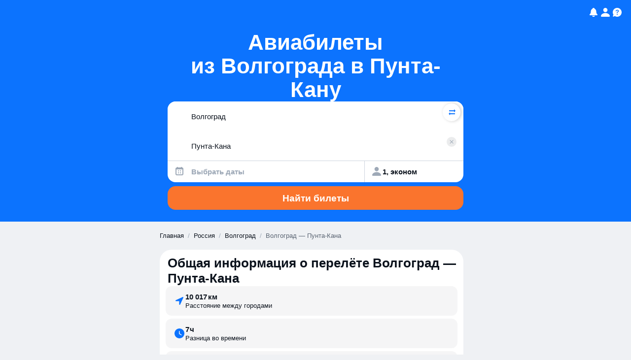

--- FILE ---
content_type: text/javascript
request_url: https://static.aviasales.com/seo-salo-party/_astro/index.4db548ce.tk7SB1oF.js
body_size: 1759
content:
const t="_wrapper_1gewa_1",o="_container_1gewa_13",n="_content_1gewa_20",xo={wrapper:t,container:o,content:n},e="_logo_15x3h_1",_="_ageMarker_15x3h_17",s="_header_15x3h_27",c="_title_15x3h_35",r="_description_15x3h_39",a="_actions_15x3h_43",i="_appButton_15x3h_50",l="_webButton_15x3h_59",fo={logo:e,ageMarker:_,header:s,title:c,description:r,actions:a,appButton:i,webButton:l},d="_container_1b32r_1",jo={container:d},p="_container_inlek_1",u="_first_inlek_39",m="_input_inlek_46",w="_withError_inlek_70",$="_label_inlek_91",y="_dropdown_inlek_104",h="_dropdownContent_inlek_111",b="_modalContent_inlek_116",g="_inputInModal_inlek_123",k="_suggestionsInModal_inlek_136",x="_error_inlek_141",f="_errorMessage_inlek_155",Bo={container:p,first:u,input:m,withError:w,label:$,dropdown:y,dropdownContent:h,modalContent:b,inputInModal:g,suggestionsInModal:k,error:x,errorMessage:f},j="_modal_1t6fn_1",B="_header_1t6fn_14",I="_close_1t6fn_23",C="_content_1t6fn_39",Io={modal:j,header:B,close:I,content:C},v="_dropdown_1mbmg_1",Co={dropdown:v},M="_container_15exe_1",z="_largeItem_15exe_8",S="_highlighted_15exe_19",E="_largeItemTexts_15exe_37",H="_largeItemName_15exe_46",N="_airportSmall_15exe_52",R="_airportSmallTexts_15exe_80",T="_loading_15exe_87",A="_noResults_15exe_97",vo={container:M,largeItem:z,highlighted:S,largeItemTexts:E,largeItemName:H,airportSmall:N,airportSmallTexts:R,loading:T,noResults:A},L="_svg_ss933_1",Y="_border_ss933_7",q="_circle_ss933_8",Mo={svg:L,border:Y,circle:q},D="_calendar_i4xoi_1",F="_header_i4xoi_6",G="_selectContainer_i4xoi_18",J="_selectIcon_i4xoi_23",K="_monthSelect_i4xoi_31",O="_navButton_i4xoi_47",P="_daysHeader_i4xoi_70",Q="_dayName_i4xoi_76",U="_workday_i4xoi_83",V="_weekend_i4xoi_87",W="_days_i4xoi_70",X="_week_i4xoi_87",Z="_day_i4xoi_70",tt="_disabled_i4xoi_119",ot="_selected_i4xoi_125",nt="_noReturnButton_i4xoi_131",et="_icon_i4xoi_149",zo={calendar:D,header:F,selectContainer:G,selectIcon:J,monthSelect:K,navButton:O,daysHeader:P,dayName:Q,workday:U,weekend:V,days:W,week:X,day:Z,disabled:tt,selected:ot,noReturnButton:nt,icon:et},_t="_container_7s4j0_1",st="_inputContainer_7s4j0_8",ct="_input_7s4j0_8",rt="_focused_7s4j0_26",at="_crossIcon_7s4j0_42",it="_error_7s4j0_46",lt="_errorMessage_7s4j0_50",So={container:_t,inputContainer:st,input:ct,focused:rt,crossIcon:at,error:it,errorMessage:lt},dt="_calendar_418zm_1",pt="_monthYearLabel_418zm_15",ut="_monthContainer_418zm_21",mt="_daysHeader_418zm_33",wt="_days_418zm_33",$t="_workday_418zm_47",yt="_weekend_418zm_51",ht="_week_418zm_51",bt="_day_418zm_33",gt="_disabled_418zm_76",kt="_selected_418zm_82",Eo={calendar:dt,monthYearLabel:pt,monthContainer:ut,daysHeader:mt,days:wt,workday:$t,weekend:yt,week:ht,day:bt,disabled:gt,selected:kt},xt="_container_u96rv_1",ft="_inputContainer_u96rv_10",jt="_input_u96rv_10",Bt="_empty_u96rv_34",It="_modalContainer_u96rv_38",Ct="_typeSelector_u96rv_45",vt="_calendarIcon_u96rv_52",Mt="_withError_u96rv_56",zt="_okButton_u96rv_60",Ho={container:xt,inputContainer:ft,input:jt,empty:Bt,modalContainer:It,typeSelector:Ct,calendarIcon:vt,withError:Mt,okButton:zt},St="_typeInput_17ji8_1",Et="_active_17ji8_15",Ht="_clearButton_17ji8_19",No={typeInput:St,active:Et,clearButton:Ht},Nt="_clearButton_szyf0_1",Ro={clearButton:Nt},Rt="_desktop_5b1e5_1",Tt="_open_5b1e5_24",At="_dropdown_5b1e5_40",Lt="_active_5b1e5_47",Yt="_mobile_5b1e5_51",qt="_modal_5b1e5_66",To={desktop:Rt,open:Tt,dropdown:At,active:Lt,mobile:Yt,modal:qt},Dt="_row_12be9_1",Ft="_label_12be9_15",Gt="_text_12be9_19",Ao={row:Dt,label:Ft,text:Gt},Jt="_form_2mwjc_1",Kt="_ok_2mwjc_13",Ot="_title_2mwjc_29",Lo={form:Jt,ok:Kt,title:Ot},Pt="_counter_16sow_1",Qt="_buttonContainer_16sow_9",Ut="_button_16sow_9",Vt="_tooltip_16sow_33",Yo={counter:Pt,buttonContainer:Qt,button:Ut,tooltip:Vt},Wt="_input_199e5_1",qo={input:Wt},Xt="_form_1f0jn_1",Zt="_body_1f0jn_11",to="_content_1f0jn_24",oo="_origin_1f0jn_50",no="_destination_1f0jn_54",eo="_depart_1f0jn_58",_o="_passengers_1f0jn_66",so="_dates_1f0jn_70",co="_searchButton_1f0jn_74",ro="_footer_1f0jn_89",ao="_searchIcon_1f0jn_97",io="_withError_1f0jn_103",lo="_clearButton_1f0jn_112",po="_desktop_1f0jn_117",uo="_mobile_1f0jn_124",Do={form:Xt,body:Zt,content:to,origin:oo,destination:no,depart:eo,return:"_return_1f0jn_62",passengers:_o,dates:so,searchButton:co,footer:ro,searchIcon:ao,withError:io,clearButton:lo,desktop:po,mobile:uo},mo="_swapButton_ll45j_1",wo="_icon_ll45j_44",$o="_arrow_ll45j_48",yo="_plainArrow_ll45j_60",Fo={swapButton:mo,icon:wo,arrow:$o,plainArrow:yo},ho="_button_11phm_1",bo="_icon_11phm_16",go="_modal_11phm_20",ko="_modalContent_11phm_24",Go={button:ho,icon:bo,modal:go,modalContent:ko};export{fo as a,jo as b,Do as c,Go as d,Co as e,Mo as f,vo as g,Bo as h,zo as i,So as j,Eo as k,Ro as l,No as m,Ho as n,Ao as o,Yo as p,qo as q,Lo as r,xo as s,To as t,Fo as u,Io as v};

//# sourceMappingURL=https://private-static.prod.k8s.int.avs.io/seo-salo-source-maps/seo-salo-party/_astro/index.4db548ce.tk7SB1oF.js.map